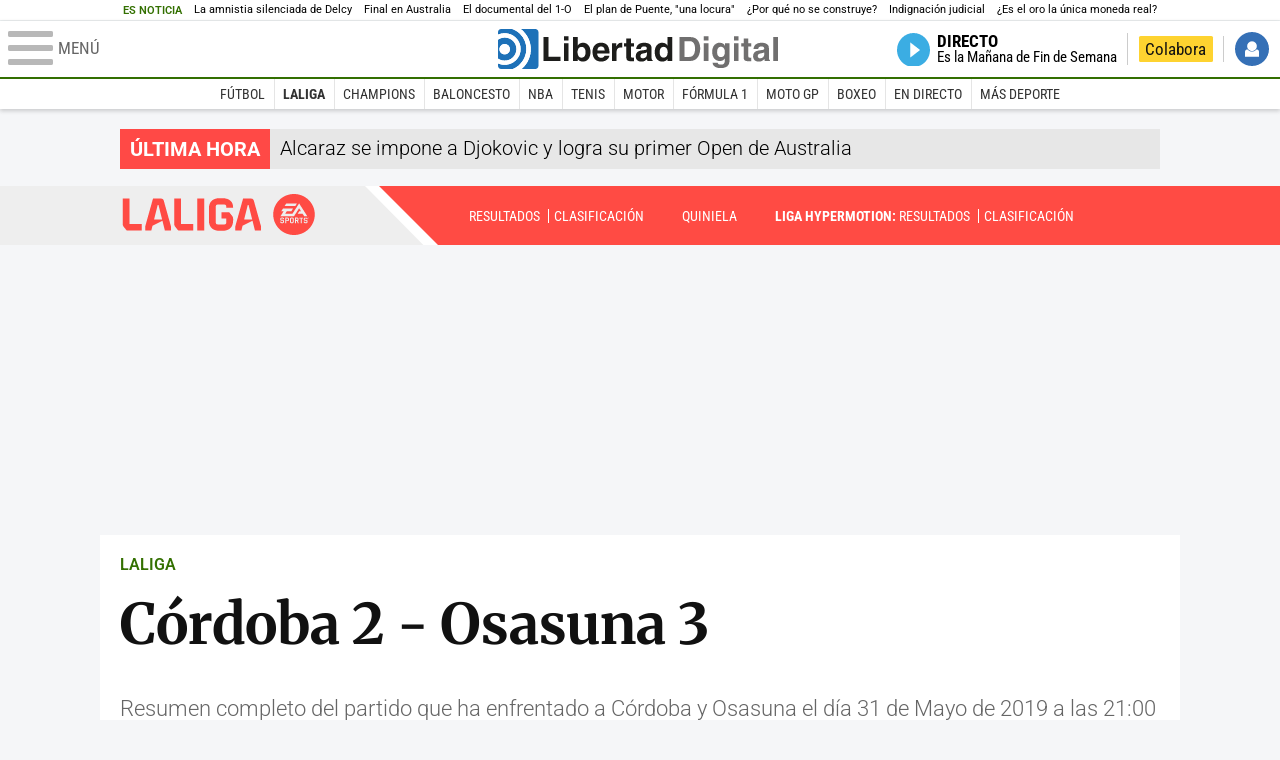

--- FILE ---
content_type: text/html; charset=UTF-8
request_url: https://www.libertaddigital.com/deportes/liga/2019-05-31/cordoba-2-osasuna-3-6070036/
body_size: 10738
content:
<!DOCTYPE html>
<html lang="es-ES" data-adsection="DEP_D" data-adsubsection="LIGAF" data-adpagetype="video">
<head prefix="og: http://ogp.me/ns# fb: http://ogp.me/ns/fb# article: http://ogp.me/ns/article#">
    <title>Córdoba 2 - Osasuna 3 - Libertad Digital</title>
    <meta http-equiv="content-type" content="text/html; charset=utf-8" />
    <meta name="viewport" content="width=device-width,initial-scale=1,minimum-scale=1" />
    <meta name="mobile-web-app-capable" content="no">
    <meta name="apple-mobile-web-app-capable" content="no" />
    <link rel="preconnect" href="https://s1.staticld.com" />
    <link rel="preload" as="script" href="https://ajax.googleapis.com/ajax/libs/jquery/3.5.1/jquery.min.js" />
    <link rel="preload" as="script" href="https://s1.staticld.com/js/252/210318.min.js" />
            <link rel="preload" as="style" href="https://s1.staticld.com/css/252/football.min.css" />
                    <link rel="preload" as="font" href="https://s1.staticld.com/fonts/robotocondensed.woff2" crossorigin="anonymous" />
        <link rel="preload" as="font" href="https://s1.staticld.com/fonts/robotocondensed-italic.woff2" crossorigin="anonymous" />
        <link rel="preload" as="font" href="https://s1.staticld.com/fonts/roboto.woff2" crossorigin="anonymous" />
        <link rel="preload" as="font" href="https://s1.staticld.com/fonts/roboto-italic.woff2" crossorigin="anonymous" />
        <link rel="preload" as="font" href="https://s1.staticld.com/fonts/poppins800.woff2" crossorigin="anonymous" />
                <link rel="preload" as="font" href="https://s1.staticld.com/fonts/merriweather.woff2" crossorigin="anonymous" />
        <link rel="preload" as="font" href="https://s1.staticld.com/fonts/inter.woff2" crossorigin="anonymous" />
            
<link rel="preconnect" href="https://www.google-analytics.com" />
<link rel="preconnect" href="https://www.googletagservices.com" />
<link rel="preconnect" href="https://sb.scorecardresearch.com" />
<link rel="preconnect" href="https://onesignal.com" crossorigin="anonymous" />
<link rel="preconnect" href="https://cdn.onesignal.com" />

<link rel="dns-prefetch" href="https://www.adblockanalytics.com" />

<link rel="preconnect" href="https://des.smartclip.net" />
<link rel="preconnect" href="https://static.criteo.net" />
<link rel="preconnect" href="https://gem.gbc.criteo.com" />
<link rel="preconnect" href="https://ag.gbc.criteo.com" />
<link rel="preconnect" href="https://cas.criteo.com" />
<link rel="preconnect" href="https://log.outbrain.com" />
<link rel="dns-prefetch" href="https://www.ultimedia.com" />
<link rel="preconnect" href="https://adservice.google.com" />
<link rel="preconnect" href="https://securepubads.g.doubleclick.net" />
<link rel="preconnect" href="https://pagead2.googlesyndication.com" />
<link rel="preconnect" href="https://cdn.smartclip-services.com" />
<link rel="preconnect" href="https://ib.adnxs.com" />
<link rel="preconnect" href="https://fonts.googleapis.com" />

<link rel="preload" as="script" href="https://www.googletagmanager.com/gtm.js?id=GTM-K8ZQ574" />

    
<meta name="apple-itunes-app" content="app-id=360408369">
<link rel="apple-touch-icon" href="https://s.libertaddigital.com/logos/ld/256.png" />
<link rel="canonical" href="https://www.libertaddigital.com/deportes/liga/2019-05-31/cordoba-2-osasuna-3-6070036/" />
<meta name="description" content="Resumen completo del partido que ha enfrentado a Córdoba y Osasuna el día 31 de Mayo de 2019 a las 21:00 correspondiente a la 41ª jornada de la temporada 2018-2019 de LaLiga 1|2|3.">
<meta name="embed_url" content="https://tv.libertaddigital.com/videos/embed/3-x79y5p0.html">
<link rel="image_src" href="https://s1.staticld.com//2019/05/31/cordoba-2-osasuna-3-6070036.jpg" />
<meta name="keywords" content="córdoba, osasuna">
<link rel="manifest" href="https://s.libertaddigital.com/json/manifest/ld.json" />
<meta name="news_keywords" content="córdoba, osasuna">
<meta name="robots" content="follow,index,max-image-preview:standard">
<link rel="shortcut icon" href="https://s.libertaddigital.com/ld.ico" />
<meta name="theme-color" content="#1B75BB">
<meta property="fb:app_id" content="115312275199271">
<meta property="fb:pages" content="141423087721">
<meta property="ld:content_type" content="video">
<meta property="ld:outbrain" content="yes">
<meta property="ld:section" content="LALIGA">
<meta property="ld:seedtag" content="yes">
<meta property="ld:theme" content="liga">
<meta property="og:description" content="Resumen completo del partido que ha enfrentado a Córdoba y Osasuna el día 31 de Mayo de 2019 a las 21:00 correspondiente a la 41ª jornada de la temporada 2018-2019 de LaLiga 1|2|3.">
<meta property="og:site_name" content="Libertad Digital">
<meta property="og:title" content=" Osasuna se proclama campeón tras vencer a un Córdoba hundido (2-3)">
<meta property="og:type" content="video">
<meta property="og:url" content="https://www.libertaddigital.com/deportes/liga/2019-05-31/cordoba-2-osasuna-3-6070036/">
<meta property="mrf:sections" content="Deportes">
<meta property="mrf:tags" content="contentType:video;sub-section:LALIGA;creator:41275783965;branded:no">
<meta name="twitter:card" content="summary_large_image">
<meta name="twitter:description" content="Resumen completo del partido que ha enfrentado a Córdoba y Osasuna el día 31 de Mayo de 2019 a las 21:00 correspondiente a la 41ª jornada de la temporada 2018-2019 de LaLiga 1|2|3.">
<meta name="twitter:image" content="https://s1.staticld.com//2019/05/31/512/256/x-ld/cordoba-2-osasuna-3-6070036.jpg">
<meta name="twitter:site" content="@libertaddigital">
<meta name="twitter:title" content=" Osasuna se proclama campeón tras vencer a un Córdoba hundido (2-3)">
    <script>
        (function(n,t){"use strict";function w(){}function u(n,t){if(n){typeof n=="object"&&(n=[].slice.call(n));for(var i=0,r=n.length;i<r;i++)t.call(n,n[i],i)}}function it(n,i){var r=Object.prototype.toString.call(i).slice(8,-1);return i!==t&&i!==null&&r===n}function s(n){return it("Function",n)}function a(n){return it("Array",n)}function et(n){var i=n.split("/"),t=i[i.length-1],r=t.indexOf("?");return r!==-1?t.substring(0,r):t}function f(n){(n=n||w,n._done)||(n(),n._done=1)}function ot(n,t,r,u){var f=typeof n=="object"?n:{test:n,success:!t?!1:a(t)?t:[t],failure:!r?!1:a(r)?r:[r],callback:u||w},e=!!f.test;return e&&!!f.success?(f.success.push(f.callback),i.load.apply(null,f.success)):e||!f.failure?u():(f.failure.push(f.callback),i.load.apply(null,f.failure)),i}function v(n){var t={},i,r;if(typeof n=="object")for(i in n)!n[i]||(t={name:i,url:n[i]});else t={name:et(n),url:n};return(r=c[t.name],r&&r.url===t.url)?r:(c[t.name]=t,t)}function y(n){n=n||c;for(var t in n)if(n.hasOwnProperty(t)&&n[t].state!==l)return!1;return!0}function st(n){n.state=ft;u(n.onpreload,function(n){n.call()})}function ht(n){n.state===t&&(n.state=nt,n.onpreload=[],rt({url:n.url,type:"cache"},function(){st(n)}))}function ct(){var n=arguments,t=n[n.length-1],r=[].slice.call(n,1),f=r[0];return(s(t)||(t=null),a(n[0]))?(n[0].push(t),i.load.apply(null,n[0]),i):(f?(u(r,function(n){s(n)||!n||ht(v(n))}),b(v(n[0]),s(f)?f:function(){i.load.apply(null,r)})):b(v(n[0])),i)}function lt(){var n=arguments,t=n[n.length-1],r={};return(s(t)||(t=null),a(n[0]))?(n[0].push(t),i.load.apply(null,n[0]),i):(u(n,function(n){n!==t&&(n=v(n),r[n.name]=n)}),u(n,function(n){n!==t&&(n=v(n),b(n,function(){y(r)&&f(t)}))}),i)}function b(n,t){if(t=t||w,n.state===l){t();return}if(n.state===tt){i.ready(n.name,t);return}if(n.state===nt){n.onpreload.push(function(){b(n,t)});return}n.state=tt;rt(n,function(){n.state=l;t();u(h[n.name],function(n){f(n)});o&&y()&&u(h.ALL,function(n){f(n)})})}function at(n){n=n||"";var t=n.split("?")[0].split(".");return t[t.length-1].toLowerCase()}function rt(t,i){function e(t){t=t||n.event;u.onload=u.onreadystatechange=u.onerror=null;i()}function o(f){f=f||n.event;(f.type==="load"||/loaded|complete/.test(u.readyState)&&(!r.documentMode||r.documentMode<9))&&(n.clearTimeout(t.errorTimeout),n.clearTimeout(t.cssTimeout),u.onload=u.onreadystatechange=u.onerror=null,i())}function s(){if(t.state!==l&&t.cssRetries<=20){for(var i=0,f=r.styleSheets.length;i<f;i++)if(r.styleSheets[i].href===u.href){o({type:"load"});return}t.cssRetries++;t.cssTimeout=n.setTimeout(s,250)}}var u,h,f;i=i||w;h=at(t.url);h==="css"?(u=r.createElement("link"),u.type="text/"+(t.type||"css"),u.rel="stylesheet",u.href=t.url,t.cssRetries=0,t.cssTimeout=n.setTimeout(s,500)):(u=r.createElement("script"),u.type="text/"+(t.type||"javascript"),u.src=t.url);u.onload=u.onreadystatechange=o;u.onerror=e;u.async=!1;u.defer=!1;t.errorTimeout=n.setTimeout(function(){e({type:"timeout"})},7e3);f=r.head||r.getElementsByTagName("head")[0];f.insertBefore(u,f.lastChild)}function vt(){for(var t,u=r.getElementsByTagName("script"),n=0,f=u.length;n<f;n++)if(t=u[n].getAttribute("data-headjs-load"),!!t){i.load(t);return}}function yt(n,t){var v,p,e;return n===r?(o?f(t):d.push(t),i):(s(n)&&(t=n,n="ALL"),a(n))?(v={},u(n,function(n){v[n]=c[n];i.ready(n,function(){y(v)&&f(t)})}),i):typeof n!="string"||!s(t)?i:(p=c[n],p&&p.state===l||n==="ALL"&&y()&&o)?(f(t),i):(e=h[n],e?e.push(t):e=h[n]=[t],i)}function e(){if(!r.body){n.clearTimeout(i.readyTimeout);i.readyTimeout=n.setTimeout(e,50);return}o||(o=!0,vt(),u(d,function(n){f(n)}))}function k(){r.addEventListener?(r.removeEventListener("DOMContentLoaded",k,!1),e()):r.readyState==="complete"&&(r.detachEvent("onreadystatechange",k),e())}var r=n.document,d=[],h={},c={},ut="async"in r.createElement("script")||"MozAppearance"in r.documentElement.style||n.opera,o,g=n.head_conf&&n.head_conf.head||"head",i=n[g]=n[g]||function(){i.ready.apply(null,arguments)},nt=1,ft=2,tt=3,l=4,p;if(r.readyState==="complete")e();else if(r.addEventListener)r.addEventListener("DOMContentLoaded",k,!1),n.addEventListener("load",e,!1);else{r.attachEvent("onreadystatechange",k);n.attachEvent("onload",e);p=!1;try{p=!n.frameElement&&r.documentElement}catch(wt){}p&&p.doScroll&&function pt(){if(!o){try{p.doScroll("left")}catch(t){n.clearTimeout(i.readyTimeout);i.readyTimeout=n.setTimeout(pt,50);return}e()}}()}i.load=i.js=ut?lt:ct;i.test=ot;i.ready=yt;i.ready(r,function(){y()&&u(h.ALL,function(n){f(n)});i.feature&&i.feature("domloaded",!0)})})(window);
        head.load([
                                                {jquery: "https://ajax.googleapis.com/ajax/libs/jquery/3.5.1/jquery.min.js"},
            {breaking: "https://s1.staticld.com//rt/2017urgente.js"},
                        {ld: "https://s1.staticld.com/js/252/210318.min.js"},

            {publi: "https://s1.staticld.com/rt/ld.min.js"}        ]);
    </script>
    <link title="Libertad Digital" rel="search" type="application/opensearchdescription+xml" href="https://www.libertaddigital.com/fragmentos/open-search.xml" />
    <link rel="stylesheet" href="https://s1.staticld.com/css/252/mobile.min.css" />
    <link rel="stylesheet" media="(min-width: 480px)" href="https://s1.staticld.com/css/252/tablet.min.css" />
    <link rel="stylesheet" media="(min-width: 821px)" href="https://s1.staticld.com/css/252/desktop.min.css" />
    <link rel="stylesheet" media="print" href="https://s1.staticld.com/css/252/print.min.css" />
                <script>head.load({"liga_css":"https://s1.staticld.com/css/252/football.min.css"})</script>
    <style>:root{--league-color:#ff4b44}header.secundario p a{width:14em;background-image:url(https://s.libertaddigital.com/images/svg/laliga-easports.svg)}</style>
    <script type="application/ld+json">{"@context":"https://schema.org","@type":"VideoObject","description":"Resumen completo del partido que ha enfrentado a Córdoba y Osasuna el día 31 de Mayo de 2019 a las 21:00 correspondiente a la 41ª jornada de la temporada 2018-2019 de LaLiga 1|2|3.","datePublished":"2019-05-31T23:19:18+0200","dateModified":"2024-09-23T07:41:08+0200","keywords":"Córdoba, Córdoba C.F., Osasuna","mainEntityOfPage":{"@type":"WebPage","@id":"https://www.libertaddigital.com/deportes/liga/2019-05-31/cordoba-2-osasuna-3-6070036/"},"name":"Córdoba 2 - Osasuna 3","thumbnailUrl":"https://s1.staticld.com//2019/05/31/cordoba-2-osasuna-3-6070036.jpg","uploadDate":"2019-05-31T23:19:18+0200","embedUrl":"https://tv.libertaddigital.com/videos/embed/3-x79y5p0.html","publisher":{"@type":"Organization","name":"Libertad Digital","url":"https://www.libertaddigital.com/","logo":{"@type":"ImageObject","url":"https://s1.staticld.com//2020/11/25/libertaddigital-logo.jpg"},"sameAs":["https://www.facebook.com/libertad.digital","https://x.com/libertaddigital","https://es.wikipedia.org/wiki/Libertad_Digital","https://www.instagram.com/libertaddigital_"],"publishingPrinciples":{"@type":"CreativeWork","url":"https://www.libertaddigital.com/corporativo/#valores"}}}</script><script type="application/ld+json">{"@context":"https://schema.org","@type":"WebSite","url":"https://www.libertaddigital.com/","potentialAction":{"@type":"SearchAction","target":{"@type":"EntryPoint","urlTemplate":"https://www.libertaddigital.com/c.php?op=buscar&q={search_term_string}"},"query-input":"required name=search_term_string"}}</script><script type="application/ld+json">{"@context":"http://schema.org","@type":"BreadcrumbList","itemListElement":[{"@type":"ListItem","position":1,"name":"Inicio","item":"https://www.libertaddigital.com/"},{"@type":"ListItem","position":2,"name":"Televisión","item":"https://tv.libertaddigital.com/"},{"@type":"ListItem","position":3,"name":"Córdoba 2 - Osasuna 3"}]}</script></head>

<body class="deportes video">
<a name="top"></a>

<noscript><iframe src="https://www.googletagmanager.com/ns.html?id=GTM-K8ZQ574" height="0" width="0" style="display:none;visibility:hidden"></iframe></noscript>


<nav class="news">
    <span class="title">Es Noticia</span>
    <div class="scrollable"><ul>
            <li class="name"><a class="url" href="https://www.libertaddigital.com/opinion/2026-02-01/federico-jimenez-losantos-delcy-anuncia-una-amnistia-parcial-de-presos-politicos-y-nadie-lo-comenta-7352334/">La amnistia silenciada de Delcy </a></li>
            <li class="name"><a class="url" href="https://www.libertaddigital.com/deportes/directo/2026-02-01-carlos-alcaraz-vs-novak-djokovic-en-vivo-la-final-del-open-de-australia-7352241/">Final en Australia</a></li>
            <li class="name"><a class="url" href="https://www.libertaddigital.com/cultura/cine/2026-02-01/santiago-navajas-el-documental-que-sanchez-puigdemont-y-el-pais-no-quieren-que-veas-7347583/">El documental del 1-O</a></li>
            <li class="name"><a class="url" href="https://www.libertaddigital.com/espana/politica/2026-02-01/el-plan-de-puente-de-llevar-el-ave-a-350-km-h-hace-temblar-a-los-expertos-con-esta-via-es-una-locura-7351992/">El plan de Puente, "una locura"</a></li>
            <li class="name"><a class="url" href="https://www.libertaddigital.com/libremercado/2026-02-01/domingo-soriano-la-vivienda-por-las-nubes-pero-no-se-construye-que-esta-pasando-7352201/">¿Por qué no se construye?</a></li>
            <li class="name"><a class="url" href="https://www.libertaddigital.com/espana/2026-02-01/indignacion-judicial-con-el-posible-indulto-a-garcia-ortiz-el-gobierno-esta-entregado-a-salvar-al-ex-fiscal-general-7351963/">Indignación judicial</a></li>
            <li class="name"><a class="url" href="https://www.libertaddigital.com/libremercado/2026-02-01/es-el-oro-la-unica-moneda-real-el-aviso-sobre-el-fiasco-del-dolar-que-pone-en-duda-el-valor-de-tus-ahorros-7351878/">¿Es el oro la única moneda real?</a></li>
        </ul></div>
</nav>

<header class="superior">
    <a href="#" class="menu" aria-label="Abrir el menú de la web">
        <div class="hamburguesa">
            <span class="linea"></span>
            <span class="linea"></span>
            <span class="linea"></span>
        </div>
        <span class="rotulo">Menú</span>
    </a>
    <a class="logo"  href="https://www.libertaddigital.com/" title="Portada">
    <svg xmlns="http://www.w3.org/2000/svg" viewBox="-14.2 0 815.9 117.9"><path fill="#1D1D1B" d="M133 81.7h35.2v12.8h-50V23.7H133zM177.9 42h13.6v52.4h-13.6V42zm0-20.6h13.6v12.8h-13.6V21.4zM229.3 52.7c-8.7 0-11.7 8.2-11.7 15.6 0 5.9 1.8 16.2 11.7 16.2 10 0 11.7-10.2 11.7-16.2 0-7.4-3-15.6-11.7-15.6zm-11.2-3.9l.2-.2c2.2-3.3 6.3-8.2 15.2-8.2 11.5 0 21.8 8.9 21.8 27.2 0 14.6-6.5 28.4-22.1 28.4-5.7 0-11.8-2.1-15.2-8l-.2-.2v6.6h-13.3V23.7h13.6v25.1zM296.6 63.4c0-9.3-6.1-11.9-10.6-11.9s-10.6 2.7-10.6 11.9h21.2zm-21.8 9.1c0 2.9 1.2 12.5 12.3 12.5 3.8 0 7.8-2.3 8.9-6.1h14.1c0 5.8-7.4 17.1-23.7 17.1-14 0-25.2-7.9-25.2-28.4 0-14.3 7.3-27.2 24.8-27.2 18.6 0 24.8 12.7 24.8 32l-36 .1zM317.7 42h13v8.9h.2c2.9-5.3 6-10.4 14.4-10.4.9 0 1.8.1 2.7.2v14c-1.2-.2-2.7-.2-3.9-.2-10.7 0-12.7 6.7-12.7 12.5v27.5h-13.6V42h-.1zM373.4 42h8.7v9.9h-8.7v28.4c0 3.1.1 4.2 5.8 4.2.9 0 1.9-.1 2.9-.3v10.5c-2.2.2-4.3.3-6.5.3h-1.8c-11.8 0-14-4.5-14-11.3V51.9h-7.2V42h7.2V27.8h13.6V42zM419.7 68.8c-1.7.9-3.1 1.7-5.8 2.2l-3.6.7c-6.3 1.2-9.5 2.9-9.5 8.2 0 4.5 3.1 6.5 6.9 6.5 3.2 0 12-1.6 12-12.2v-5.4zm13.6 15.3c0 6.3 1.5 7.7 3.2 8.2v2.2h-15.1c-.5-1.2-1.3-3.2-1.3-6.1-4.2 4.3-7.5 7.7-16.8 7.7-9.4 0-16.2-5.5-16.2-16.2 0-8.7 5.5-14.9 14.4-16.2l13.3-2c1.9-.3 4.8-.8 4.8-4.3s-2-5.9-8.4-5.9c-7.3 0-8.5 3.2-9.1 7.2h-13.6c.1-3.8 2.7-18 22.4-18.2 18.7 0 22.3 8.4 22.3 15.9v27.7h.1zM468.5 84.4c10 0 11.7-10.2 11.7-16.2 0-7.4-3.1-15.6-11.7-15.6-8.7 0-11.7 8.2-11.7 15.6 0 6 1.8 16.2 11.7 16.2zm24.8 10.1H480v-6.6l-.2.2c-3.4 5.9-9.5 8-15.2 8-15.6 0-22.1-13.8-22.1-28.4 0-18.3 10.2-27.2 21.8-27.2 8.9 0 13 4.8 15.2 8.2l.2.2V23.7h13.6v70.8z"/><path fill="#706F6F" d="M529.5 82.2h14.4c12 0 16.1-12.1 16.1-23.7 0-20.9-10-22.6-16.3-22.6h-14.2v46.3zM515 23.7h31.2C570 23.7 575 44 575 57.4c0 15.2-6 37-29.4 37H515V23.7zM585.6 42h13.6v52.4h-13.6V42zm0-20.6h13.6v12.8h-13.6V21.4zM646.9 67.7c0-8.4-4.1-15.3-11.8-15.3-5.1 0-10.8 3.7-10.8 15.9 0 6.7 2.8 14.6 10.9 14.6 9.3-.1 11.7-8 11.7-15.2zM660.4 42v49.2c0 9.1-.7 24.1-26.3 24.1-10.8 0-22.3-4.6-22.9-15.6h15c.6 2.7 1.7 5.3 9.7 5.3 7.4 0 10.9-3.5 10.9-12v-6.2l-.2-.1c-2.3 3.8-5.7 7.7-14 7.7-12.6 0-22.6-8.8-22.6-27.1 0-18 10.3-26.9 21.8-26.9 9.8 0 13.7 5.7 15.4 9.2h.2V42h13zM673.2 42h13.6v52.4h-13.6V42zm0-20.6h13.6v12.8h-13.6V21.4zM715.4 42h8.7v9.9h-8.7v28.4c0 3.1.1 4.2 5.8 4.2.9 0 1.9-.1 2.9-.3v10.5c-2.2.2-4.3.3-6.5.3h-1.8c-11.8 0-14-4.5-14-11.3V51.9h-7.2V42h7.2V27.8h13.6V42zM761.7 68.8c-1.7.9-3.1 1.7-5.8 2.2l-3.6.7c-6.3 1.2-9.5 2.9-9.5 8.2 0 4.5 3.1 6.5 6.9 6.5 3.2 0 12-1.6 12-12.2v-5.4zm13.6 15.3c0 6.3 1.5 7.7 3.2 8.2v2.2h-15.1c-.5-1.2-1.3-3.2-1.3-6.1-4.2 4.3-7.5 7.7-16.8 7.7-9.4 0-16.2-5.5-16.2-16.2 0-8.7 5.5-14.9 14.4-16.2l13.3-2c1.9-.3 4.8-.8 4.8-4.3s-2-5.9-8.4-5.9c-7.3 0-8.5 3.2-9.1 7.2h-13.6c.1-3.8 2.7-18 22.4-18.2 18.7 0 22.3 8.4 22.3 15.9v27.8l.1-.1zM801.7 94.5h-13.6V23.7h13.6z"/><path fill="#1D71B8" d="M-14.2 9.2v7.3C3 8.7 24 11.8 38.1 26c18.2 18.2 18.2 47.8 0 66l-.2.2c-14.1 14-35 17-52.1 9.2v7.3c0 5.1 4.1 9.2 9.2 9.2h34c7.5-3.1 14.5-7.7 20.6-13.8v-.1c24.8-24.9 25.1-65 .5-89.5l-.3-.3C43.3 7.7 35.6 3 27.4 0H-5c-5.1 0-9.2 4.1-9.2 9.2z"/><path fill="#1D71B8" d="M94.5 0H52.1c2.2 1.7 4.3 3.6 6.4 5.6l.5.5c29.6 29.6 29.8 77.6.3 107.1-.1.1-.2.1-.2.2-1.6 1.6-3.3 3.1-5 4.5h40.4c5.1 0 9.2-4.1 9.2-9.2V9.2c0-5.1-4.1-9.2-9.2-9.2zM16 48.8c6 6 6 15.6 0 21.6-5.9 6-15.6 5.9-21.6 0-6-6-6-15.6 0-21.6 6-6 15.6-6 21.6 0zm13.2 34.7c.1-.1.2-.1.2-.2 13.3-13.3 13.4-34.9.1-48.2-.1-.1-.2-.2-.3-.2-11.9-11.7-30.3-12.8-43.5-3.4v55.7c13.3 9.2 31.6 8 43.5-3.7z"/><path fill="#FFF" d="M59.3 113.2C88.8 83.7 88.7 35.7 59 6.1l-.5-.5c-2-2-4.2-3.9-6.4-5.6H27.3c8.2 3 15.9 7.7 22.5 14.2l.3.3C74.6 39 74.4 79.1 49.6 104v.1c-6.1 6.1-13.1 10.7-20.6 13.8h25c1.7-1.4 3.4-2.9 5-4.5.1-.1.2-.2.3-.2z"/><path fill="#FFF" d="M37.9 92.3c.1-.1.2-.1.2-.2 18.2-18.2 18.2-47.8 0-66C24 11.8 3 8.7-14.2 16.5v15c13.2-9.4 31.6-8.3 43.5 3.4.1.1.2.2.3.2 13.3 13.3 13.2 34.9-.1 48.2-.1.1-.2.1-.2.2C17.4 95.2-.9 96.4-14.1 87.2v14.2c17 7.9 37.9 4.8 52-9.1z"/><path fill="#FFF" d="M-5.6 70.3c6 6 15.6 6 21.6 0 6-5.9 5.9-15.6 0-21.6-6-6-15.6-6-21.6 0-5.9 6-5.9 15.6 0 21.6z"/></svg>    </a>
        <!---->    <nav>
        <ul>
                        <li class="directo" id="directoesradio"><a href="https://esradio.libertaddigital.com/directo.html">
                    <span class="title">Directo</span>
                    <span class="programa">esRadio</span>
                                    </a></li>
            <li class="colaborar"><a href="https://www.libertaddigital.com/colabora/">Colabora</a></li>
            <li id="navbarLoginUsername" class="login">
                <a href="#">Iniciar Sesión</a>
            </li>
        </ul>
    </nav>
</header>

<div id="desplegable_login" class="d_usuario" style="display: none;"></div>

    <nav class="submenu">
        <div class="scrollable">
            <ul>
                                    <li class="name"><a class="url" href="https://www.libertaddigital.com/deportes/futbol/">Fútbol</a></li>
                                    <li class="name actual"><a class="url" href="https://www.libertaddigital.com/deportes/liga/">LaLiga</a></li>
                                    <li class="name"><a class="url" href="https://www.libertaddigital.com/deportes/champions/">Champions</a></li>
                                    <li class="name"><a class="url" href="https://www.libertaddigital.com/deportes/baloncesto/">Baloncesto</a></li>
                                    <li class="name"><a class="url" href="https://www.libertaddigital.com/deportes/nba/">NBA</a></li>
                                    <li class="name"><a class="url" href="https://www.libertaddigital.com/deportes/tenis/">Tenis</a></li>
                                    <li class="name"><a class="url" href="https://www.libertaddigital.com/deportes/motor/">Motor</a></li>
                                    <li class="name"><a class="url" href="https://www.libertaddigital.com/deportes/formula1/">Fórmula 1</a></li>
                                    <li class="name"><a class="url" href="https://www.libertaddigital.com/deportes/motogp/">Moto GP</a></li>
                                    <li class="name"><a class="url" href="https://www.libertaddigital.com/deportes/boxeo/">Boxeo</a></li>
                                    <li class="name"><a class="url" href="https://www.libertaddigital.com/deportes/directo/">En directo</a></li>
                                    <li class="name"><a class="url" href="https://www.libertaddigital.com/deportes/mas-deporte/">Más deporte</a></li>
                            </ul>
        </div>
    </nav>


    <div id="cintillo" class="vacio"></div>


    <div style="position: relative; overflow: hidden;"><div id="fb-root"></div></div>
    <script>
        head.ready("ld", function() {
            cargar_facebook(115312275199271, 'www.libertaddigital.com', 'www.libertaddigital.com',
                true);
        });
    </script>

    
    <header class="secundario liga">
        <p><a href="https://www.libertaddigital.com/deportes/liga/">Liga</a></p>
        <nav>
            <ul>
                <li><a href="https://www.libertaddigital.com/deportes/liga/2025-2026/jornadas/">Resultados</a></li>
                <li><a href="https://www.libertaddigital.com/deportes/liga/2025-2026/">Clasificación</a></li>
                            </ul>
            <ul>
                <li class="last"><a href="https://www.libertaddigital.com/deportes/liga/2025-2026/quiniela/">Quiniela</a> </li>
            </ul>
            <ul>
                <li><strong>Liga Hypermotion</strong><a href="https://www.libertaddigital.com/deportes/liga/2025-2026/2/jornadas/">Resultados</a></li>
                <li><a href="https://www.libertaddigital.com/deportes/liga/2025-2026/2/">Clasificación</a></li>
            </ul>
        </nav>
    </header>
    
    <div class="dfp outofpage" id="outofpage"></div><div class="dfp mega atf" id="mega-atf"></div>
    
    
    <main>


<div class="contabilizacion"><img src="https://c1.staticld.com/img/none.png?cpn=6070036&type=n&section=LD_TV" /></div>

<div class="interior">

<div class="heading">
    <div class="overline"><a href="https://www.libertaddigital.com/deportes/liga/">LALIGA</a></div>
    <h1>Córdoba 2 - Osasuna 3</h1>
    <h2 class="lede">Resumen completo del partido que ha enfrentado a Córdoba y Osasuna el día 31 de Mayo de 2019 a las 21:00 correspondiente a la 41&ordf; jornada de la temporada 2018-2019 de LaLiga 1|2|3.
</h2></div>

    
    <figure><picture><source sizes="auto" type="image/webp"  media="(max-width: 290px)" srcset="https://s1.staticld.com//2019/05/31/290/164/cordoba-2-osasuna-3-6070036.jpg.webp 290w" /><source sizes="auto" type="image/jpeg"  media="(max-width: 290px)" srcset="https://s1.staticld.com//2019/05/31/290/164/cordoba-2-osasuna-3-6070036.jpg 290w" /><source sizes="auto" type="image/webp"  srcset="https://s1.staticld.com//2019/05/31/480/270/cordoba-2-osasuna-3-6070036.jpg.webp 480w" /><source sizes="auto" type="image/jpeg"  srcset="https://s1.staticld.com//2019/05/31/480/270/cordoba-2-osasuna-3-6070036.jpg 480w" /><img loading="lazy" src="https://s1.staticld.com/images/trans.png" alt="Vídeo caducado" title="Córdoba 2 - Osasuna 3" style=\"opacity: 0.5" /></picture><img src="https://s1.staticld.com/images/video-no-disponible-derechos.png" alt="Vídeo caducado" style="position: absolute; top: 0; bottom: 0; left: 0; right: 0;" /></figure>



<div class="toolbar">
    <div class="dateline">
                <time>31/5/2019 - 23:19</time>    </div>
    <ul class="social">
            <li class="facebook" data-text="Córdoba 2 - Osasuna 3">Compartir</li>
        <li class="twitter"  data-text="Córdoba 2 - Osasuna 3" data-via="libertaddigital" data-related="">Tuitear</li>
        <li class="whatsapp" data-text="Córdoba 2 - Osasuna 3">Enviar</li>
        <li class="email"    data-text="Córdoba 2 - Osasuna 3">Enviar</li>
    </ul>
</div>
<div class="dfp brandday" id="sc-brandday"></div>
    <section class="tags">
    <h2>Temas</h2>
    <ul>
            <li><a href="https://www.libertaddigital.com/lugares/cordoba/">Córdoba</a></li>
            <li><a href="https://www.libertaddigital.com/empresas/cordoba-c-f/">Córdoba C.F.</a></li>
            <li><a href="https://www.libertaddigital.com/empresas/osasuna/">Osasuna</a></li>
        </ul>
</section>


<div class="OUTBRAIN" data-src="https://www.libertaddigital.com/deportes/liga/2019-05-31/cordoba-2-osasuna-3-6070036/" data-widget-id="AR_2" style="margin-bottom:1.5em"></div>

</div>

</main>


<nav class="menu">
    <section class="buscador">
        <form action="https://www.libertaddigital.com/c.php?op=buscar" method="get">
            <input id="search_box" name="q" type="text" aria-label="Buscar" placeholder="Buscar..." />
            <input type="submit" />
        </form>
    </section>
    <section>
        <header><h2>Secciones</h2></header>
        <ul class="three">
            <li><a href="https://www.libertaddigital.com/">Portada</a></li>
            <li><a href="https://www.libertaddigital.com/opinion/">Opinión</a></li>
            <li><a href="https://www.libertaddigital.com/espana/">España</a></li>
            <li><a href="https://www.libertaddigital.com/andalucia/">Andalucía</a></li>
            <li><a href="https://www.libertaddigital.com/madrid/">Madrid</a></li>
            <li><a href="https://www.libertaddigital.com/canarias/">Canarias</a></li>
            <li><a href="https://www.libertaddigital.com/valencia/">Valencia</a></li>
            <li><a href="https://www.libertaddigital.com/internacional/">Internacional</a></li>
            <li><a href="https://www.libertaddigital.com/defensa/">Defensa</a></li>
            <li><a href="https://www.libertaddigital.com/chic/corazon/">Corazón</a></li>
            <li><a href="https://www.libertaddigital.com/chic/viajar-comer/">Viajar y Comer</a></li>
            <li><a href="https://www.libertaddigital.com/deportes/">Deportes</a></li>
            <li><a href="https://www.libertaddigital.com/sucesos/">Sucesos</a></li>
            <li><a href="https://www.libertaddigital.com/cultura/">Cultura</a></li>
            <li><a href="https://www.libertaddigital.com/cultura/libros/">Libros</a></li>
            <li><a href="https://www.libertaddigital.com/cultura/cine/">Cine</a></li>
            <li><a href="https://www.libertaddigital.com/cultura/series/">Series</a></li>
            <li><a href="https://www.libertaddigital.com/ciencia-tecnologia/">Tecnociencia</a></li>
            <li><a href="https://www.libertaddigital.com/ciencia-tecnologia/salud/">Salud</a></li>
            <li><a href="https://tv.libertaddigital.com/">Vídeos</a></li>
            <li><a href="https://www.libertaddigital.com/fotos/">Fotos</a></li>
        </ul>
    </section>
    <section class="channels">
        <header><h2>Canales</h2></header>
        <ul class="nolines">
            <li><a href="https://www.libertaddigital.com/libremercado/"><img class="l" src="https://s1.staticld.com/images/svg/logo-libremercado.svg" width="890" height="130" alt="Libre Mercado" /></a></li>
            <li><a href="https://www.libertaddigital.com/chic/"><img class="l" src="https://s1.staticld.com/images/svg/logo-chic.svg" width="393" height="144" alt="Chic" /></a></li>
            <li class="esradio"><a href="https://esradio.libertaddigital.com/"><img class="l" src="https://s1.staticld.com/images/svg/logo-esradio.svg" width="999" height="316" alt="esRadio" /></a></li>
            <li><a href="https://www.libertaddigital.com/club/"><img class="l" src="https://s1.staticld.com/images/svg/club.svg" width="1053" height="383" alt="ClubLD" /></a></li>
        </ul>
    </section>
    <section class="services">
        <header><h2>Servicios</h2></header>
        <ul class="two">
            <li><a href="https://www.libertaddigital.com/compras/">Me lo compro</a></li>
            <li><a href="https://yoquierouno.com/">Yo quiero uno</a></li>
            <li><a href="https://www.libertaddigital.com/servicios/trafico/">Tráfico</a></li>
            <li><a href="https://www.libertaddigital.com/servicios/gasolineras/">Precio gasolineras</a></li>
            <li><a href="https://www.libertaddigital.com/servicios/radares/">Radares</a></li>
            <li><a href="https://www.libertaddigital.com/servicios/eltiempo/">El Tiempo</a></li>
            <li><a href="https://conectate.estrategiasdeinversion.com/curso-de-inversion-y-gestion-patrimonial/">Gestiona tu patrimonio</a></li>
            <li><a href="https://www.libertaddigital.com/participacion/">Participación</a></li>
            <li><a href="https://www.libertaddigital.com/movil.html">Móviles</a></li>
            <li><a href="https://www.libertaddigital.com/correo/">Boletines</a></li>
            <li><a href="https://www.libertaddigital.com/rss/">RSS</a></li>
            <li><a href="https://www.libertaddigital.com/accesible/">Versión accesible</a></li>
            <li><a href="https://www.libertaddigital.com/ultimas-noticias.html">Últimas noticias</a></li>
        </ul>
    </section>
    <section>
        <header><h2>Archivo</h2></header>
        <ul>
            <li><a href="https://www.libertaddigital.com/hemeroteca.html">Hemeroteca</a></li>
            
            <li><a href="https://www.libertaddigital.com/personajes/">Personajes</a></li>
            <li><a href="https://www.libertaddigital.com/lugares/">Lugares</a></li>
            <li><a href="https://www.libertaddigital.com/empresas/">Empresas</a></li>
            <li><a href="https://www.libertaddigital.com/organismos/">Organismos</a></li>
            <li><a href="https://www.libertaddigital.com/temas/">Temas</a></li>
            <li><a href="https://www.libertaddigital.com/eventos/">Eventos LD</a></li>
        </ul>
    </section>
    <section>
        <header><h2>Redes</h2></header>
        <ul class="social nolines noshare">
            <li class="facebook l"><a class="box" href="https://www.facebook.com/libertad.digital" target="_blank" rel="noopener" aria-label="Cuenta de Facebook"><span class="share">Facebook</span></a></li>
            <li class="twitter l"><a class="box" href="https://x.com/libertaddigital" target="_blank" rel="noopener" aria-label="Cuenta de X/Twitter"><span class="share">X</span></a></li>
            <li class="instagram l"><a class="box" href="https://instagram.com/libertaddigital_" target="_blank" rel="noopener" aria-label="Cuenta de Instagram"><span class="share">Instagram</span></a></li>
            <li class="youtube l"><a class="box" href="https://www.youtube.com/LibertadDigital" target="_blank" rel="noopener" aria-label="Canal de YouTube"><span class="share">YouTube</span></a></li>
            <li class="whatsapp l"><a class="box" href="https://whatsapp.com/channel/0029Va8WwiCKbYMPoDUA4w10" target="_blank" rel="noopener" aria-label="Canal de WhatsApp"><span class="share">WhatsApp</span></a></li>
            <li class="telegram l"><a class="box" href="https://t.me/libertaddigital" target="_blank" rel="noopener" aria-label="Canal de Telegram"><span class="share">Telegram</span></a></li>
        </ul>
    </section>
</nav>

<footer class="inferior">
    <nav class="links">
        <a class="ld l" href="https://www.libertaddigital.com/">Libertad Digital</a>
        <ul class="corporativo">
            <li><a href="https://www.libertaddigital.com/corporativo/">Información corporativa</a></li>
            <li><a href="https://www.libertaddigital.com/tc.html">Términos y Condiciones</a></li>
            <li><a class="cmp" href="https://www.libertaddigital.com/cookies.html"><!--Privacidad y -->Cookies</a></li>
            <li><a href="https://www.libertaddigital.com/soporte"><!--Soporte-->Asistencia técnica</a></li>
            <li><a href="https://www.libertaddigital.com/autores/">Autores</a></li>
        </ul>
            <ul class="partners">
                            <li><a href="https://www.google.com/dfp/" rel="nofollow">Trafficking: DFP</a></li>
                <li><a href="https://www.smartclip.com/es/" rel="nofollow">Campañas: Smartclip</a></li>
                <li><a href="https://www.gfk.com/es/products/gfk-digital-audience-measurement" rel="nofollow">Estadísticas: GfK DAM</a></li>
                <li><a href="https://www.acens.es" rel="nofollow">Housing: Acens</a></li>
                <li><a href="https://www.flumotion.com/" rel="nofollow">Streaming: Flumotion</a></li>
                <li><a href="https://www.novainternet.es" rel="nofollow">Sistemas: Nova</a></li>        </ul>
        </nav>
    <nav class="links_social">
        <p>Encuéntranos en:</p>
        <ul>
            <li><a class="facebook l" href="https://www.facebook.com/libertad.digital" target="_blank" rel="noopener">Facebook</a></li>
            <li><a class="twitter l" href="https://x.com/libertaddigital" target="_blank" rel="noopener">Twitter</a></li>
            <li><a class="instagram l" href="https://instagram.com/libertaddigital_" target="_blank" rel="noopener">Instagram</a></li>
            <li><a class="youtube l" href="https://www.youtube.com/LibertadDigital" target="_blank" rel="noopener">YouTube</a></li>
            <li><a class="google l" href="https://profile.google.com/cp/CgkvbS8wZ2drM2Y" target="_blank" rel="noopener">Google Discover</a></li>
            <li><a class="flipboard l" href="https://flipboard.com/@libertaddigital" target="_blank" rel="noopener">Flipboard</a></li>
            <li><a class="telegram l" href="https://t.me/libertaddigital" target="_blank" rel="noopener">Telegram</a></li>
            <li><a class="apple l" href="https://www.apple.com/es/search/esradio?src=serp" target="_blank" rel="noopener">iTunes</a></li>
        </ul>
    </nav>
</footer>

<style>#ph61031925-1abe-478a-9904-dd1cd6a949b6{padding-bottom:56.25%;aspect-ratio:auto}@media (min-width:480px){#ph61031925-1abe-478a-9904-dd1cd6a949b6{padding-bottom:22.5%}}</style>
</body>
</html>

--- FILE ---
content_type: text/css
request_url: https://s1.staticld.com/css/252/football.min.css
body_size: 4142
content:
nav.grupos{max-width:1040px;position:relative;width:90%}@media (max-width:1366px){nav.grupos{width:92%}}@media (max-width:1024px){nav.grupos{width:94%}}:root{--league-color:#ff4b44;--results-accent-color:#007bff}header.secundario p:after{border-top-color:var(--league-color)}header.secundario nav{background:var(--league-color)}header.secundario p a{width:12em}header.secundario ul{vertical-align:middle}header.secundario ul li a:hover{color:var(--league-color)}.temporadas-anteriores ul li a:hover{background:var(--league-color)}td.equipo{text-align:left}td.equipo span{display:table-cell;vertical-align:middle}td.equipo span:first-child{text-align:center;width:1.5em}td.equipo span:first-child img{height:1em}form.jornadas h2,h2.round-name{color:var(--league-color);font-weight:700;padding:0 0 1em;text-transform:uppercase}form.jornadas{align-items:center;background:#eee;border-radius:var(--border-radius);display:flex;margin-bottom:1.5em;padding:.7071085624em 0}form.jornadas h2{padding:0 .5em}form.jornadas>div{position:relative}form.jornadas select{-webkit-appearance:none;appearance:none;border:1px solid #eee;border-radius:var(--border-radius);cursor:pointer;padding:.5em;width:130%}form.jornadas .arrow{pointer-events:none;position:absolute;right:-1em;top:45%;-webkit-transform:translateY(-50%);transform:translateY(-50%)}form.jornadas .arrow:before{color:var(--league-color);content:"▼";font-size:14px}div.match{border-radius:var(--border-radius);box-shadow:0 0 .8em rgba(0,0,0,.2);margin:0 auto 1.5em;overflow:hidden;padding:1em 0 0}div.match .basic{align-items:center;display:flex;flex-wrap:wrap;justify-content:space-between;padding-bottom:1em}div.match .extended{position:relative}div.match .data,div.match .team{align-items:center;display:flex;flex-direction:column}div.match .team{flex:1}div.match .team.visitor{order:3}div.match .team img{height:50px}div.match .team .name{font-weight:700;margin:.7em 0;text-align:center}div.match .team .goals{color:var(--results-accent-color);font-size:2.5rem;font-weight:700;margin-bottom:0}div.match .team .goals sup{font-size:.5em;vertical-align:super}div.match .status{background-color:var(--league-color);border-radius:var(--border-radius);color:#fff;font-size:.8em;margin:.2em;padding:.6em;text-align:center;text-decoration:none;text-transform:uppercase}div.match .template{margin:0;order:4;padding:1em;width:100%}div.match .template article header h2{font-size:var(--heading-size)}div.match .template article:last-child{border:0;margin:0;padding:0}div.match input[type=checkbox]{clip:rect(0 0 0 0);border:0;height:1px;margin:-1px;overflow:hidden;padding:0;position:absolute;width:1px}div.match input[type=checkbox]:checked+label span.show{display:none}div.match input[type=checkbox]:checked+label span.hide{display:block}div.match input[type=checkbox]:checked~table.events{display:table}div.match label{background-color:var(--league-color);border-radius:50%;color:#fff;cursor:pointer;display:flex;flex-direction:column;height:1.1em;justify-content:center;position:absolute;right:.5em;text-align:center;top:-2em;width:1.1em}div.match label span{font-size:.8em}div.match label span.show{display:block}div.match label span.hide{display:none}div.match table.events{background-color:#f6f6f6;display:none;font-size:.7071085624em;margin:0;padding-top:1em}div.match table.events tr{border-bottom:5px solid #f6f6f6}div.match table.events tr:last-child{border-bottom:0}div.match table.events tr:nth-child(2n){background-color:#fff}div.match table.events td{padding:.8em .5em}div.match table.events td img{height:1em;margin:0 0 0 .7071085624em;vertical-align:bottom}div.match table.events td.minute{background-color:var(--league-color);color:#fff;text-align:center}div.match table.events td.visitor{text-align:right}div.match table.events td.visitor img{margin:0 .7071085624em 0 0}@media (min-width:821px){div.match .template article header h2{font-size:var(--big-heading-size)!important}}div.round{display:flex;gap:1.5em;margin-bottom:1.5em}div.round>div{border-radius:var(--border-radius);box-shadow:0 0 .8em rgba(0,0,0,.2);flex:1;overflow:hidden}div.round h4{background:var(--results-accent-color);color:#fff;padding:.5em;text-align:center;text-transform:uppercase}div.round .match{border-bottom:1px dotted #ccc;border-radius:0;box-shadow:none;margin:0}div.round .match:last-child{border:0}div.round .match label{height:.8em;top:-1.2em;width:.8em}div.round .match .basic{align-items:stretch;font-size:.8em;padding:.5em 0}div.round .match .basic .data{width:30%}div.round .match .basic .data .status{font-size:.7em}div.round .match .basic .team{justify-content:space-between}div.round .match .basic .team img{height:25px}div.round .match .basic .team .goals{font-size:1.4rem}@media (max-width:480px){div.round .match .basic .data{flex:1 1 100%;margin-top:.3em;order:3}}.results h3{color:var(--results-accent-color);margin:1.5em 0 1em}.results h3:first-child{margin-top:0}.clasificacion th{background-color:var(--league-color);color:#fff;padding-right:.3em;text-align:right}.clasificacion th:first-child{border-left:.15em solid var(--league-color)}.clasificacion .pts{font-weight:700}.clasificacion abbr,.clasificacion acronym{border:0}.clasificacion tr:nth-child(2n) td{background:#f3f3f3}.clasificacion tr td{text-align:right}.clasificacion tr td.team{text-align:left;white-space:nowrap}.clasificacion tr td.primero{padding-left:6px!important}.clasificacion tr td.champions{border-left:.15em solid green}.clasificacion tr td.previa{border-left:.15em solid #8fbc8f}.clasificacion tr td.uefa{border-left:.15em solid #4169e1}.clasificacion tr td.previauefa{border-left:.15em solid #87cefa}.clasificacion tr td.recopa{border-left:.15em solid #8a2be2}.clasificacion tr td.promocion{border-left:.15em solid orange}.clasificacion tr td.descenso{border-left:.15em solid #b22222}.clasificacion tr.emphasis td{background:#f9be02!important;font-weight:700}@media (max-width:480px){.clasificacion{font-size:14px}}.bloque .clasificacion td{padding:.2em}.bloque .clasificacion td:first-child{white-space:nowrap}ul.leyenda li{list-style:none;margin-bottom:.2em;padding-left:1.5em;position:relative}ul.leyenda li:before{bottom:0;content:"";left:0;position:absolute;top:0;width:1em}ul.leyenda li.champions:before{background:green}ul.leyenda li.previa:before{background:#8fbc8f}ul.leyenda li.uefa:before{background:#4169e1}ul.leyenda li.previauefa:before{background:#87cefa}ul.leyenda li.recopa:before{background:#8a2be2}ul.leyenda li.promocion:before{background:orange}ul.leyenda li.descenso:before{background:#b22222}nav.temporada{align-items:center;background:#000;border:0;border-radius:var(--border-radius);color:#fff;display:flex;justify-content:space-between;margin-bottom:1em;padding:.5em}nav.temporada>*{font-family:var(--alt-font);font-size:1em;vertical-align:middle}nav.temporada h2{font-weight:400;margin:0;padding:.2em 0;white-space:nowrap}nav.temporada h2:after{content:"〉"}nav.temporada h3{background:var(--league-color);font-weight:400;padding:.2em .4em;text-align:center}nav.temporada ul{font-weight:300;list-style-type:none;margin:0;padding:0}nav.temporada ul li{border-right:1px solid #fff;display:table-cell;font-weight:300;margin:0;padding:0 .2em;text-align:right}nav.temporada ul li:last-child{border:0}nav.temporada h3 a,nav.temporada ul li a{color:#fff}@media (max-width:820px){nav.temporada h3{padding:.2em}nav.temporada ul li{border:0;display:block;padding:.2em;text-align:right}}@media (max-width:480px){nav.temporada{flex-wrap:wrap}nav.temporada h2{flex-basis:100%}nav.temporada h3,nav.temporada ul{flex-basis:20%}nav.temporada h3:last-of-type{display:none}}.fichajes .equipo{border-bottom:1px dotted #ccc;padding:0 0 1em 3em;position:relative}.fichajes .equipo+.equipo{margin-top:1em}.fichajes .equipo .escudo{left:0;position:absolute;text-align:center;top:0;width:2.5em}.fichajes .equipo .escudo img{width:100%}.fichajes .equipo h2{color:var(--league-color);font:normal 1.9999899241em/1em Roboto,sans-serif;margin:0;padding:0;text-transform:uppercase}.fichajes .equipo .entrenador{color:#7a7a7a;padding:0 0 15px}.fichajes .equipo .movimientos{display:table;width:100%}.fichajes .equipo .movimientos div{display:table-cell;vertical-align:top;width:33%}.fichajes .equipo .movimientos div+div{padding-left:1em}.fichajes .equipo .movimientos div h3{color:#484848;font:normal 1.41421em Roboto Condensed,Roboto,sans-serif;margin:0;text-transform:uppercase;white-space:nowrap}.fichajes .equipo .movimientos div h3:before{content:url("[data-uri]%[base64]%3D%3D");display:inline-block;margin-right:.3em;width:.4em}.fichajes .equipo .movimientos div p{font-size:.7071085624em;line-height:1.41421em}.fichajes .equipo .movimientos div.bajas h3:before{-webkit-transform:rotate(90deg);transform:rotate(90deg)}.fichajes .equipo .movimientos div.altas h3:before{-webkit-transform:rotate(-90deg);transform:rotate(-90deg)}.fichajes .aclaracion{margin-top:1em}.quiniela td,.quiniela th{padding:.2em}.quiniela .partidos{border-bottom:1px dotted #ccc;padding-bottom:10px}.quiniela .partidos tr{border-bottom:2px solid #fff}.quiniela .partidos th{background:#f3f3f3;color:var(--league-color);font-weight:400}.quiniela .partidos td{text-align:left}.quiniela .partidos td.signo{background:#ccc;border-left:2px solid #fff;text-align:center;width:1em}.quiniela .partidos td.signo.marcado{background:#000;color:#fff}.quiniela .partidos td.posicion{text-align:center}.quiniela .pleno15>td{padding:0}.quiniela .pleno15>td.posicion{vertical-align:top;white-space:nowrap}.quiniela h2{color:var(--league-color);font-size:1.41421em}.quiniela .acertantes{border-right:1px solid #bfbfbf}.quiniela .acertantes td,.quiniela .acertantes th{border-bottom:1px solid #bfbfbf;border-collapse:collapse;border-left:1px solid #bfbfbf;font-weight:400;text-align:center}.quiniela .acertantes th{background:#f3f3f3;border-top:1px solid #bfbfbf}.quiniela .acertantes .pleno15{background:var(--league-color)!important;color:#fff;font-weight:700}.quiniela.bloque .partidos{background:#f3f3f3;border:1px solid #ccc;border-top:0;padding:3px}.quiniela.bloque td,.quiniela.bloque th{font-size:1em;padding:2px 0}.quiniela.bloque td:first-child{padding-left:.2em}.quiniela.bloque td.error{border-left:2px solid red}.quiniela.bloque td.acierto{border-left:2px solid green}.palmares th{background:#162e58;color:#fff}.palmares th,.palmares tr{border-bottom:1px solid #fff}.palmares tr{background:#dcdcdc}.palmares td{padding:.3em .4em}.palmares td.decada{font-size:1.41421em;font-weight:700;text-align:center}.palmares td sup{font-size:.7071085624em;vertical-align:super}.palmares td:first-child,.palmares td:nth-child(4){white-space:nowrap}.palmares td:nth-child(2),.palmares td:nth-child(5),.palmares td:nth-child(7){padding:0;vertical-align:middle}.palmares td:nth-child(8){font-size:.7071085624em}@media (max-width:1024px){.palmares td:nth-child(7){display:none}}@media (max-width:480px){.palmares th{display:none}.palmares tr{display:block;position:relative}.palmares td{display:inline-block}.palmares td:first-child,.palmares td:nth-child(8){display:block}.palmares td:nth-child(2),.palmares td:nth-child(5){padding:0 0 0 .4em;width:18px}.palmares td:nth-child(3),.palmares td:nth-child(6){padding:.2em;width:calc(50% - 18px - 2.6em)}.palmares td:nth-child(4){padding:.2em .2em .2em .4em;width:2em}.palmares td:nth-child(8){padding:.4em;position:absolute;right:0;top:0}}nav.grupos{display:flex;margin:0 auto 1em}nav.grupos .grupo{background:#eaeaea;border:0;border-right:.2em solid #fff;vertical-align:top;width:100%}nav.grupos .grupo:last-child{border:0}nav.grupos .grupo h4{background:#00a5cb;margin:.5em 0 1em;text-align:center;text-transform:uppercase}nav.grupos .grupo h4 a{color:#fff;display:block;font:300 1em/1.41421em Roboto Condensed,Roboto,sans-serif}nav.grupos .grupo h4 a:hover{color:#000}nav.grupos .grupo ul{list-style:none;margin:0 .5em 1em}nav.grupos .grupo ul li a{display:block;font-size:.7071085624em;line-height:1.9999899241em;text-transform:uppercase;white-space:nowrap}nav.grupos .grupo ul li a:hover{background:#fff}nav.grupos .grupo ul li img{display:inline-block;margin-right:.3em;vertical-align:-10%}@media (max-width:820px){nav.grupos .grupo ul li img{display:none}}@media (max-width:480px){nav.grupos .grupo h4 a span,nav.grupos .grupo ul li span{display:none}nav.grupos .grupo ul{margin:0 auto;text-align:center}nav.grupos .grupo ul li,nav.grupos .grupo ul li a,nav.grupos .grupo ul li img{display:block;margin:0 auto .3em}}.sedes{display:flex;flex-wrap:wrap;justify-content:space-between}section.estadio{box-shadow:0 0 5px 0 rgba(0,0,0,.5);margin:1em 0 1.5em}section.estadio:nth-child(n+2){flex:0 1 48%}section.estadio figure{margin:0;overflow:visible}section.estadio figure figcaption{background:0;bottom:auto;padding:0;text-align:left;top:0}section.estadio figure figcaption h2{background:#00a5cb;border-top-right-radius:.5em;display:inline-block;font-size:1.41421em;margin-top:-.9em;padding:.5em;position:absolute}section.estadio figure figcaption span{color:#333;position:absolute;right:0;top:-1.5em}section.estadio p{padding:.5em}@media (max-width:480px){section.estadio{margin-bottom:3em}section.estadio:nth-child(n+2){flex-basis:100%;min-height:auto}section.estadio figure figcaption span{display:none}}.conlateral>div.equipo{display:flex;justify-content:space-between}@media (max-width:480px){.conlateral>div.equipo{flex-direction:column}}.conlateral>div.equipo>div:first-child{flex:1 1 70%}.conlateral>div.equipo>div:first-child>img{width:100%}.conlateral>div.equipo .jugadores{flex:1 1 30%;margin-left:2em}.conlateral>div.equipo .jugadores img{float:right}.conlateral>div.equipo .jugadores h3{clear:none}.conlateral>div.equipo .jugadores p{margin-bottom:.5em}.conlateral>div.equipo .jugadores table{font-size:.7071085624em}.conlateral>div.equipo .jugadores table td,.conlateral>div.equipo .jugadores table th{padding:.5em .25em}.conlateral>div.equipo .jugadores table th{background:#dcdcdc;color:#000}.conlateral>div.equipo .jugadores table td{vertical-align:top}

--- FILE ---
content_type: application/javascript
request_url: https://s1.staticld.com//rt/2017urgente.js
body_size: 146
content:
head.ready('jquery', function() { $('#cintillo').replaceWith('<article id="cintillo" class="cintillo urgente"><header><h2>Última hora</h2></header><div><a href="https://www.libertaddigital.com/deportes/tenis/2026-02-01/carlos-alcaraz-le-ensena-a-djokovic-quien-manda-campeon-en-australi-7352468/">Alcaraz se impone a Djokovic y logra su primer Open de Australia</a></div></article>'); });